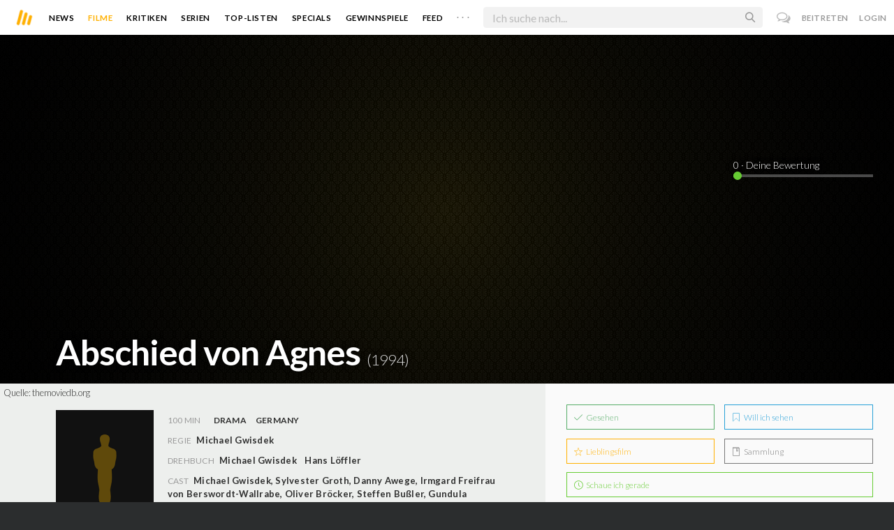

--- FILE ---
content_type: text/html; charset=utf-8
request_url: https://www.moviebreak.de/film/abschied-von-agnes
body_size: 10769
content:
<!DOCTYPE html>
<html lang="de">
<head>
  <meta charset="utf-8" />

<meta name="viewport" content="width=device-width, initial-scale=1" />

<META NAME="copyright" CONTENT="Copyright by Moviebreak.de">
<META NAME="Content-Language" CONTENT="de">
<META NAME="distribution" CONTENT="Global">
<META NAME="revisit-after" CONTENT="1 days">
<META NAME="robots" CONTENT="INDEX,FOLLOW,NOODP">
<META NAME="page-topic" CONTENT="Film, Kino, DVD">
<META NAME="audience" content="All">
<meta name="google-site-verification" content="5HsFgFplwinPMXQ_ZVekOIA-DSH-I6EZ5A5QdFbq3Lc" />

<title>Abschied von Agnes | Film  1994 | Moviebreak.de</title>
<meta name="description" content="Abschied von Agnes Film 1994" />
<meta property="og:title" content="Abschied von Agnes | Film  1994 | Moviebreak.de" />
<meta property="og:description" content="Abschied von Agnes Film 1994" />
<meta property="og:type" content="website" />
<meta property="og:url" content="https://www.moviebreak.de/film/abschied-von-agnes" />
<meta property="og:site_name" content="moviebreak.de" />
<meta property="fb:app_id" content="526569477387173" />
<meta property="fb:pages" content="349537228498986" />

<!-- for Twitter -->
<meta name="twitter:card" content="summary" />
<meta name="twitter:title" content="Moviebreak.de" />
<meta name="twitter:description" content="Moviebreak ist Deutschlands Community für Filmbegeisterte." />

<!-- AMP -->
<link rel="amphtml" href="https://www.moviebreak.de/film/abschied-von-agnes/amp">
<!-- Favicon -->
<link rel="icon" href="/favicon.ico" type="image/x-icon">  

<link rel="stylesheet" media="screen" href="/assets/application-f64d9f433349f0fdb38c062376cbf3a6.css" />

<!-- Included JS Files  -->
<script src="https://cdnjs.cloudflare.com/ajax/libs/vue/1.0.16/vue.min.js" type="text/javascript"></script>
<script src="/assets/application-e84bd17dd47dbd71aa7baf0867fc2dff.js"></script>

<meta name="csrf-param" content="authenticity_token" />
<meta name="csrf-token" content="P2qxEspzQJVxEW5MlZaV1U0kTi9qrwAjUYtOUbxVcfHt53cyBbVGPs7rb9MhESVVnCvRWHSn9Nltn3pvTECYSw==" />

<link rel="alternate" type="application/atom+xml" title="ATOM" href="/stories" />
<link rel="alternate" type="application/rss+xml" title="RSS" href="/stories.rss" />


  <script>
    var _gaq=[['_setAccount','UA-38636139-1'],['_trackPageview']];
    (function(d,t){var g=d.createElement(t),s=d.getElementsByTagName(t)[0];g.async=1;
    g.src=('https:'==location.protocol?'//ssl':'//www')+'.google-analytics.com/ga.js';
    s.parentNode.insertBefore(g,s)}(document,'script'));
  </script>

</head>
<body 
  class="movies show "
  data-subscription-namespace="/" 
  data-user-login="" data-user-nimda=""
  data-facebook-id="526569477387173">
  <div id="fb-root"></div>

  <div id="flash-messages">

</div>

  <div id="ns-box" class="ns-box"></div>

  <div id="tweets-pane" class="tweets-pane" data-turbolinks-permanent>
	<a href="#" id="close-tweets-pane" class="close fa fa-angle-right"></a>
	<div id="tweets">

		<div class="tweets--header" data-room="users" data-resource-id="online">
			<div class="tweets--header-content">
				<span class="tweets--headline">Chat</span>

				<a href="#" @click.prevent="onlineUsersOpen = !onlineUsersOpen" class="tweets-subheadline">
					<span class="left dot green"></span>
					{{ onlineUsers.length }} User Online
					<i v-bind:class="onlineUsersOpen ? 'fa-caret-up' : 'fa-caret-down'" class="fa"></i>
				</a>
			</div>

			<div class="users-list" v-show="onlineUsersOpen">
				<a v-for="user in onlineUsers" v-bind:href="'/users/' + user.login" class="users-list--item">
					<img v-bind:src="user.avatar" class="avatar">
				</a>
			</div>
		</div>


		<div class="tweets-list">
			<div v-for="(idx, tweet) in tweets | orderBy 'number' -1" class="tweets-item">
				<a v-bind:href="tweet.url" class="item-avatar">
					<img v-bind:src="tweet.photo" class="avatar">
				</a>

				<div class="item-content">
					<h4 class="item-title">
						<a class="inherit underline-hover" v-bind:href="tweet.url">{{ tweet.login }}</a>
					</h4>

					<div class="item-text">
						{{{ tweet.body | format }}}
					</div>

					<div class="item-footer">
						<span class="time">{{ tweet.created_at }}</span>

						<a href="#" class="item-delete" v-show="tweet.deleteable" @click.prevent="deleteTweet(tweet)">
							<i class="fa fa-trash-o"></i>
						</a>
					</div>
				</div>
			</div>

			<p class="text-center space-top-2" v-show="loading">Wird geladen...</p>

			<div class="text-center space-top-2" v-show="!allLoaded && !loading">
				<a href="#" @click.prevent="loadTweets">Mehr laden</a>
			</div>
		</div>

	</div>
</div>
  <div id="app">
    <header class="main-header">
  <div class="header--left--actions">
    <div class="has-dropdown">
      <i id="nav-toggle" class="flaticon-navicon header--icon header--navicon"></i>

      <div class="dropdown nav-dropdown">
        <i class="fa fa-caret-up arrow arrow--left"></i>
        <div class="inner">
          <ul>
            <li><a href="/stories">News</a></li>
            <li><a href="/film">Filme</a></li>
            <li><a href="/film/kritiken">Kritiken</a></li>
            <li><a href="/top_lists">Top-Listen</a></li>
            <li><a href="/film/all">Archiv</a></li>
            <li><a href="/serien">Serien</a></li>
            <li><a href="/features">Specials</a></li>
            <li><a href="/gewinnspiele">Gewinnspiele</a></li>
            <li><a href="/users">Feed</a></li>
            <li><a href="/lists">User-Listen</a></li>
            <li><a href="/film/filmstarts">Im Kino</a></li>
            <li><a href="/film/vorschau">Vorschauen</a></li>
            <li><a href="/film/user_kritiken">User-Kritiken</a></li>
            <li><a href="/film/top">Top 100</a></li>
            <li><a href="/stats">Hall of Fame</a></li>
            <li><a href="/users/all">Alle User</a></li>
          </ul>
        </div>
      </div>
    </div>

    <a href="#" @click.prevent="handleSearchView" class="header--search-trigger header--icon">
      <i class="flaticon-search"></i>
    </a>
  </div>

  <a class="header--logo" href="/"><img class="header--logo--img" src="/assets/logos/mb-icon@2x-2e434e9dde23fe61c5f483002e20116f.png" alt="Mb icon@2x" /></a>

  <div class="header--side">
    <div class="header--nav-items">
      <a class="header--nav-item " href="/stories">News</a>
      <a class="header--nav-item active" href="/film">Filme</a>
      <a class="header--nav-item " href="/film/kritiken">Kritiken</a>
      <a class="header--nav-item " href="/serien">Serien</a>
      <a class="header--nav-item " href="/top_lists">Top-Listen</a>
      <a class="header--nav-item " href="/features">Specials</a>
      <a class="header--nav-item " href="/gewinnspiele">Gewinnspiele</a>
      <a class="header--nav-item " href="/users">Feed</a>
      
      <div class="has-dropdown">
        <a class="header--nav-item more" data-toggle="nav" href="#">. . .</a>

        <div class="dropdown">
          <i class="fa fa-caret-up arrow"></i>
          <div class="inner">
            <ul>
              <li><a href="/film/all">Archiv</a></li>
              <li><a href="/lists">User-Listen</a></li>
              <li><a href="/film/filmstarts">Im Kino</a></li>
              <li><a href="/film/vorschau">Vorschauen</a></li>
              <li><a href="/film/user_kritiken">User-Kritiken</a></li>
              <li><a href="/film/top">Top 100</a></li>
              <li><a href="/stats">Hall of Fame</a></li>
              <li><a href="/users/all">Alle User</a></li>
            </ul>
          </div>
        </div>
      </div>
    </div>
  </div>

  <form @submit.prevent="" class="header--search-form" v-bind:class="{'active': mobileSearchActive}">
    <a href="#" class="header--search-form--icon close" v-if="isSearchView || mobileSearchActive" @click.prevent="handleSearchView">&#xd7;</a>
    <i class="flaticon-search header--search-form--icon" v-else></i>
    <input aria-label="Suchen" type="text" placeholder="Ich suche nach..." class="header--search-form--field" v-model="q"
           @keydown.esc="q = ''" @keydown.down.prevent="down" @keydown.up.prevent="up" v-el:search-input>
  </form>

  <div class="header--right--actions">
      <a href="#" id="tweets-button" class="relative" title="chat">
        <i class="fa fa-comments-o update--icon chat"></i>
        <span id="messages-counter" class="update--count online" data-count="0" data-turbolinks-permanent></span>
      </a>
      <a href="/signup" class="header--login-btn hidden-xs">Beitreten</a>
      <a href="#" class="header--login-btn" @click.prevent="showModal = true">Login</a>
  </div>
</header>

    <div class="main-container">
      <div class="search-container" v-show="isSearchView">
	<search :q="q" :active.sync="isSearchView"></search>
</div>

<script type="text/template" id="search-container">
	<div class="search--content container">
		<div class="search--results">
			<header class="search--results-header">
				<span class="title">Ergebnisse für "{{ q }}"</span>
				<span class="sub-title">{{ results.length }} Ergebnisse</span>
			</header>

			<ul class="search--results-items" v-show="itemsCount && !loading">
				<li v-for="(idx, item) in results | filterBy filter in 'type' | orderBy 'score' -1 | limitBy limit">
					<a href="{{ item.url }}" class="search--results-item" v-bind:class="[item.type, (currentIdx == idx) ? 'selected' : '']">
						<div class="search--item-photo">
							<img :src="item.photo">
						</div>
						<div class="search--item-content">
							<p class="search--item-title">{{ item.title }} 
								<span class="search--item-subtitle" v-show="item.subtitle">({{ item.subtitle }})</span>
							</p>
							<p v-show="item.body">{{ item.body }}</p>
							<p class="search--item-subheading" v-show="item.subheading">{{ item.subheading }}</p>
						</div>
					</a>
				</li>
			</ul>
			
			<p v-else>
				<span v-show="loading">Wird nach "{{ q }}" gesucht...</span>
				<span v-else>Hmmm. Keine Ergebnisse gefunden. :(</span>
			</p>
		</div>

		<aside class="search--filters">
			<div class="search-filters-content">
				<label class="search--label">Typ</label>

				<filter-tab :results="results" title="Top" type=""></filter-tab>
				<filter-tab :results="results" title="Filme" type="movie"></filter-tab>
				<filter-tab :results="results" title="Serien" type="show"></filter-tab>
				<filter-tab :results="results" title="Stars" type="people"></filter-tab>
				<!--<filter-tab :results="results" title="News" type="story"></filter-tab>-->
			</div>
		</aside>
	</div>
</script>

<script type="text/template" id="filter-tab">
	<span class="search--filter-btn" @click="onClick" v-bind:class="{'active': activeClass }">
		{{ title }} <span class="search--tab-counter" v-show="itemsCount">({{ itemsCount }})</span>
	</span>
</script>

      <div class="activity-view hide" v-show="isMentionsView">
  <span class="close-view-button" @click="toggleMentionsView">&#xd7;</span>

  <header class="hero">
    <h1 class="hero-title">Erwähnungen</h1>
  </header>

  <div class="container mid7 pad-5">
    <div id="mentions">
      <p class="pad-top-5 text-center"><i class="fa fa-circle-o-notch fa-spin fa-3x"></i></p>
    </div>
  </div>
</div>

<div class="activity-view hide" v-show="isActivityView">
	<span class="close-view-button" @click="toggleActivityView">&#xd7;</span>

	<header class="hero">
		<h1 class="hero-title">Benachrichtigungen</h1>
	</header>

	<div class="mid7 pad-5">
		<div class="clearfix col-xs-12 space-2">
	    <a data-method="delete" data-remote="true" data-confirm="Bist du sicher?" class="red right" href="/notifications/all">Alle löschen</a>
	  </div>

    <div id="notifications">
    	<p class="pad-top-5 text-center"><i class="fa fa-circle-o-notch fa-spin fa-3x"></i></p>
    </div>
  </div>
</div>
      
      <div v-show="isMainView">
        <div itemscope itemtype="http://schema.org/Movie">

    
<div class="banner" data-movie="banner">
  <div class="has-overlay banner-wrap pattern-bg">

		<div class="overlay darken-overlay"></div>

		<div class="absolute overlay pointer gradient">
			<div class="flex-container transp fill-height">
			  <div class="prime-content flex vert-end hori-end">
			    <div class="title-wrap fluidbox">
			    	<meta itemprop="name" content="Abschied von Agnes">
			    	<h1 class="title fw6 txt-shdw">Abschied von Agnes <span class="movie-year">(1994)</span></h1>
			    </div>
			  </div>
			  <aside class="side-content"></aside>
  		</div>
		</div>

		<div id="movie-rating" class="ratings" data-path="/film/abschied-von-agnes/ratings">
  <div class="rating-loader" style="display:none;"><i class="fa fa-spin fa-spinner"></i></div>
</div>

<script async>
  $('.rating-loader').show();
  $.ajax({
      url: $("#movie-rating").data('path'),
      cache: false,
      dataType: 'script',
      success: function(html){
        $(".rating-loader").hide();
      }
  });
</script>
  </div>
</div>


  <div class="flex-container">
    <div class="prime-content pad-5 movie-review">
      <small style="position: absolute; padding: 5px;">Quelle: <a target="_blank" href="https://themoviedb.org">themoviedb.org</a></small>

      <div class="fill-parent flex-col pad-top-3 pad-2 panel-dark">
        <div class="fluidbox">
          <div class="clearfix flex info">
  <div class="photo fill relative">
      <div class="poster-wrap"><img class="poster " src="/images/poster/big_default.png" alt="Big default" /></div>

      
  </div>
  
  <ul class="additional-stats flex1 space-top-0">
    
      <li class="upper">
          <span class='key'>100 Min</span>
          <span class="midDivider"></span>
        <span class="value sm"><a title="Drama" href="/film/all?genre=Drama&amp;new_search=true">Drama</a></span>
        <span class="midDivider"></span>
        <span class="value sm"><a title="Germany" href="/film/all?country=Germany&amp;new_search=true">Germany</a></span>
      </li>
      
      <li><span class="key">Regie</span> <span class="value"><span itemprop='director' itemscope itemtype='http://schema.org/Person'><a href='/person/michael-gwisdek' title='Michael Gwisdek' itemprop='url'><span itemprop='name'>Michael Gwisdek</span></a></span></span></li>

      <li><span class="key">Drehbuch</span> <span class="value"><a href='/person/michael-gwisdek' title='Michael Gwisdek'>Michael Gwisdek</a><span class='midDivider'></span><a href='/person/hans-loffler' title='Hans Löffler'>Hans Löffler</a></span></li>

      <li>
        <span class="key fill-parent space-0">Cast</span>
                <span class="value" itemprop="actors" itemscope itemtype="http://schema.org/Person">
                  <a itemprop="url" href="/person/michael-gwisdek" title="Michael Gwisdek">
                    <span itemprop="name">Michael Gwisdek</span>, 
                  </a>
                </span>
                <span class="value" itemprop="actors" itemscope itemtype="http://schema.org/Person">
                  <a itemprop="url" href="/person/sylvester-groth" title="Sylvester Groth">
                    <span itemprop="name">Sylvester Groth</span>, 
                  </a>
                </span>
                <span class="value" itemprop="actors" itemscope itemtype="http://schema.org/Person">
                  <a itemprop="url" href="/person/danny-awege" title="Danny Awege">
                    <span itemprop="name">Danny Awege</span>, 
                  </a>
                </span>
                <span class="value" itemprop="actors" itemscope itemtype="http://schema.org/Person">
                  <a itemprop="url" href="/person/irmgard-freifrau-von-berswordt-wallrabe" title="Irmgard Freifrau von Berswordt-Wallrabe">
                    <span itemprop="name">Irmgard Freifrau von Berswordt-Wallrabe</span>, 
                  </a>
                </span>
                <span class="value" itemprop="actors" itemscope itemtype="http://schema.org/Person">
                  <a itemprop="url" href="/person/oliver-brocker" title="Oliver Bröcker">
                    <span itemprop="name">Oliver Bröcker</span>, 
                  </a>
                </span>
                <span class="value" itemprop="actors" itemscope itemtype="http://schema.org/Person">
                  <a itemprop="url" href="/person/steffen-bussler" title="Steffen Bußler">
                    <span itemprop="name">Steffen Bußler</span>, 
                  </a>
                </span>
                <span class="value" itemprop="actors" itemscope itemtype="http://schema.org/Person">
                  <a itemprop="url" href="/person/gundula-damerow" title="Gundula Damerow">
                    <span itemprop="name">Gundula Damerow</span>, 
                  </a>
                </span>
                <span class="value" itemprop="actors" itemscope itemtype="http://schema.org/Person">
                  <a itemprop="url" href="/person/manfred-dietrich" title="Manfred Dietrich">
                    <span itemprop="name">Manfred Dietrich</span>, 
                  </a>
                </span>
                <span class="value" itemprop="actors" itemscope itemtype="http://schema.org/Person">
                  <a itemprop="url" href="/person/johannes-gwisdek" title="Johannes Gwisdek">
                    <span itemprop="name">Johannes Gwisdek</span>, 
                  </a>
                </span>
                <span class="value" itemprop="actors" itemscope itemtype="http://schema.org/Person">
                  <a itemprop="url" href="/person/robert-gwisdek" title="Robert Gwisdek">
                    <span itemprop="name">Robert Gwisdek</span>, 
                  </a>
                </span>
                <span class="value" itemprop="actors" itemscope itemtype="http://schema.org/Person">
                  <a itemprop="url" href="/person/corinna-harfouch" title="Corinna Harfouch">
                    <span itemprop="name">Corinna Harfouch</span>, 
                  </a>
                </span>
                <span class="value" itemprop="actors" itemscope itemtype="http://schema.org/Person">
                  <a itemprop="url" href="/person/dietmar-huhn" title="Dietmar Huhn">
                    <span itemprop="name">Dietmar Huhn</span>, 
                  </a>
                </span>
                <span class="value" itemprop="actors" itemscope itemtype="http://schema.org/Person">
                  <a itemprop="url" href="/person/wolfgang-jaster" title="Wolfgang Jaster">
                    <span itemprop="name">Wolfgang Jaster</span>, 
                  </a>
                </span>
                <span class="value" itemprop="actors" itemscope itemtype="http://schema.org/Person">
                  <a itemprop="url" href="/person/dieter-jager" title="Dieter Jäger">
                    <span itemprop="name">Dieter Jäger</span>, 
                  </a>
                </span>
                <span class="value" itemprop="actors" itemscope itemtype="http://schema.org/Person">
                  <a itemprop="url" href="/person/heide-kipp" title="Heide Kipp">
                    <span itemprop="name">Heide Kipp</span>, 
                  </a>
                </span>
                <span class="value" itemprop="actors" itemscope itemtype="http://schema.org/Person">
                  <a itemprop="url" href="/person/michael-klobe" title="Michael Klobe">
                    <span itemprop="name">Michael Klobe</span>
                  </a>
                </span>
      </li>
    
  </ul>
</div>
        </div>
      </div>
      <div class="fluidbox">
        

        <div class="main-text clearfix">
  
</div>
</div>




<div class="movie-review fluidbox">
<div id="#review" class="main-text" itemprop="review" itemscope itemtype="http://schema.org/Review">

  <div class="space-3 space-top-3 flex fill-parent clearfix hori-center">
    <nav data-id="review" class="tabs ios-tabs">
      <a href="#" class="tab-switch">MB-Kritik</a>
      <a href="#" class="tab-switch">User-Kritiken</a>
    </nav>
  </div>

  <div data-id="review" class="tabs">

    <div class="tab">
          
<div class="passage fr-tags">
	
	<p class="write-review space-2 space-top-2">
		

			Es liegt noch keine offizielle Kritik für diesen Film vor.
			

	</p>

</div>
    </div>

    <div class="tab">
      <div class="popular-reviews space-3">
          
<div class="passage fr-tags">
	
	<p class="write-review space-2 space-top-2">
		
		
		  Es liegen noch keinerlei Meinungen und Kritiken für diesen Film vor. Sei der Erste und schreib deine Meinung zu <strong>Abschied von Agnes</strong> auf.
		  <a class="login-required link  movie-action review-film" data-remote="true" data-remodal-target="ajax" rel="nofollow" href="/reviews/new?id=512c015ff11c0c90db00c4f6&amp;resource=Movie">Jetzt deine Kritik verfassen</a>
		

	</p>

</div>
      </div>
    </div>

  </div>

  <div class="midlineDivider"></div>
</div>

        
        <div id="likes-comments" data-resource="Movie" 
		 data-resource-id="512c015ff11c0c90db00c4f6" data-movie-id="512c015ff11c0c90db00c4f6">

	<p class="text-center pad-top-btm" v-show="loading">Wird geladen...</p>

	<div v-show="!loading">
		

		<comments :comments="comments" :comments-count="commentsCount" :movie-id="movieId" :resource="resource" :resource-id="resourceId"></comments>

<script type="text/template" id="comments">
  <div class="comments">
    <h4 class="nice-headline">
    	Kommentare <span class="fw4" v-show="commentsCount > 0">({{ commentsCount }})</span>
    </h4>

    <div class="comments-list">
      <comment v-for="comment in comments | orderBy 'number' 1" :comment="comment" commentable="true" :movie-id="movieId"></comment>
    </div>

    <form class="comments--form" v-el:comment-form v-show="currentUser">
      <input type="hidden" id="comment_body" name="comment[body]" v-el:comment-body>
      <input type="hidden" name="resource_name" v-bind:value="resource">
      <input type="hidden" name="resource_id" v-bind:value="resourceId">


      <p contenteditable="true" class="tweet-field body-mirror" @keydown="input($event)" v-el:comment-body-mirror></p>
      
      <div class="comments--form-help">
        <span class="hints">
          <span>@username</span>
          <span>#Filmtitel</span>
          <span>$Schauspieler</span>
          <span>:emoji</span>
        </span>
        <input type="submit" value="Senden" class="button" @click.prevent="post">
      </div>
    </form>

    <div class="comments-logout" v-show="!currentUser">
      <p>Kommentieren ist nur für User der Community erlaubt.</p>
      <p>Melde dich an oder registriere dich bei uns! <i class="twa twa-satisfied"></i></p>
    </div>
  </div>
</script>



<script type="text/template" id="comment">
  <div class="comments-item">
    
    <div class="comments-item-main">
      <a v-bind:href="comment.url" class="item-avatar">
        <img v-bind:src="comment.photo" class="avatar">
      </a>

      <div class="item-content">
        <h4 class="item-title">
          <a v-bind:href="comment.url">{{ comment.login }}</a>
          <span class="item-rating" v-bind:class="ratingInColor" v-show="comment.rating > 0">{{ comment.rating }}</span>
        </h4>

        <div class="item-text">
          {{{ comment.body | format }}}
        </div>

        <div class="item-footer">
          <span class="time">{{ comment.created_at }}</span>

          <span class="middotDivider"></span> 
          <a href="#" v-bind:class="{'active': comment.liked}" @click.prevent="handleLikeCount">
            <i v-bind:class="comment.liked ? 'fa-heart' : 'fa-heart-o'" class="fa"></i>
            <span v-show="comment.likes > 0">{{ comment.likes }}</span>
          </a>

          <span v-show="currentUser && commentable == 'true'">
            <span class="middotDivider"></span> 
            <a href="#" class="item-sub" @click.prevent="toggleReplyForm">Antworten</a>
          </span>

          <a href="#" class="item-delete" v-show="comment.deleteable" @click.prevent="deleteComment">
            <i class="fa fa-trash-o"></i>
          </a>
        </div>
      </div>
    </div>

    <div class="comments-item-reply" v-if="commentable == 'true'">
      <comment v-for="comment in comment.replies" :comment="comment" commentable="false" class="comments-item"></comment>

      <form class="comments--form" v-show="comment.showReply" v-el:reply-form>
        <input type="hidden" name="comment[body]" v-el:reply-body>
        <input type="hidden" name="resource_name" value="Comment">
        <input type="hidden" name="resource_id" value="{{ comment.id }}">


        <p contenteditable="true" class="tweet-field reply-body-mirror" @keydown="input($event)" v-el:reply-body-mirror></p>
        
        <div class="comments--form-help">
          <span class="hints">
            <span>@username</span>
            <span>#Filmtitel</span>
            <span>$Schauspieler</span>
            <span>:emoji</span>
          </span>
          <input type="submit" value="Antworten" class="button" @click.prevent="reply">
        </div>
      </form>
    </div>

  </div>
</script>
	</div>
</div>
      </div>
    </div>

    <aside class="side-content">
      <div class="wrap">
        <ul id="movie-action" class="action-list space-3 row row-pad7" data-resource-id="512c015ff11c0c90db00c4f6">	
	<li class="col-xs-6 pad7 space-1">
		<a data-method="post" data-remote="true" rel="nofollow" class=" movie-action pseudo-btn fill-parent seen-film" href="/actions/512c015ff11c0c90db00c4f6/list_seen?resource=Movie"><i class='flaticon-seen'></i> Gesehen</a>
			<script>
				$("[data-resource-id=512c015ff11c0c90db00c4f6] .movie-action.seen-film").webuiPopover({
					title: "Wann hast du es gesehen?",
					content: "<form action=\"/actions/512c015ff11c0c90db00c4f6/list_seen?resource=Movie\" method=\"post\" data-remote=\"true\">\n	<select id=\"created_at__3i\" name=\"created_at[(3i)]\">\n<option value=\"1\">1<\/option>\n<option value=\"2\">2<\/option>\n<option value=\"3\">3<\/option>\n<option value=\"4\">4<\/option>\n<option value=\"5\">5<\/option>\n<option value=\"6\">6<\/option>\n<option value=\"7\">7<\/option>\n<option value=\"8\">8<\/option>\n<option value=\"9\">9<\/option>\n<option value=\"10\">10<\/option>\n<option value=\"11\">11<\/option>\n<option value=\"12\">12<\/option>\n<option value=\"13\">13<\/option>\n<option value=\"14\">14<\/option>\n<option value=\"15\">15<\/option>\n<option value=\"16\">16<\/option>\n<option value=\"17\">17<\/option>\n<option value=\"18\">18<\/option>\n<option value=\"19\">19<\/option>\n<option value=\"20\">20<\/option>\n<option value=\"21\" selected=\"selected\">21<\/option>\n<option value=\"22\">22<\/option>\n<option value=\"23\">23<\/option>\n<option value=\"24\">24<\/option>\n<option value=\"25\">25<\/option>\n<option value=\"26\">26<\/option>\n<option value=\"27\">27<\/option>\n<option value=\"28\">28<\/option>\n<option value=\"29\">29<\/option>\n<option value=\"30\">30<\/option>\n<option value=\"31\">31<\/option>\n<\/select>\n<select id=\"created_at__2i\" name=\"created_at[(2i)]\">\n<option value=\"1\" selected=\"selected\">Januar<\/option>\n<option value=\"2\">Februar<\/option>\n<option value=\"3\">März<\/option>\n<option value=\"4\">April<\/option>\n<option value=\"5\">Mai<\/option>\n<option value=\"6\">Juni<\/option>\n<option value=\"7\">Juli<\/option>\n<option value=\"8\">August<\/option>\n<option value=\"9\">September<\/option>\n<option value=\"10\">Oktober<\/option>\n<option value=\"11\">November<\/option>\n<option value=\"12\">Dezember<\/option>\n<\/select>\n<select id=\"created_at__1i\" name=\"created_at[(1i)]\">\n<option value=\"1970\">1970<\/option>\n<option value=\"1971\">1971<\/option>\n<option value=\"1972\">1972<\/option>\n<option value=\"1973\">1973<\/option>\n<option value=\"1974\">1974<\/option>\n<option value=\"1975\">1975<\/option>\n<option value=\"1976\">1976<\/option>\n<option value=\"1977\">1977<\/option>\n<option value=\"1978\">1978<\/option>\n<option value=\"1979\">1979<\/option>\n<option value=\"1980\">1980<\/option>\n<option value=\"1981\">1981<\/option>\n<option value=\"1982\">1982<\/option>\n<option value=\"1983\">1983<\/option>\n<option value=\"1984\">1984<\/option>\n<option value=\"1985\">1985<\/option>\n<option value=\"1986\">1986<\/option>\n<option value=\"1987\">1987<\/option>\n<option value=\"1988\">1988<\/option>\n<option value=\"1989\">1989<\/option>\n<option value=\"1990\">1990<\/option>\n<option value=\"1991\">1991<\/option>\n<option value=\"1992\">1992<\/option>\n<option value=\"1993\">1993<\/option>\n<option value=\"1994\">1994<\/option>\n<option value=\"1995\">1995<\/option>\n<option value=\"1996\">1996<\/option>\n<option value=\"1997\">1997<\/option>\n<option value=\"1998\">1998<\/option>\n<option value=\"1999\">1999<\/option>\n<option value=\"2000\">2000<\/option>\n<option value=\"2001\">2001<\/option>\n<option value=\"2002\">2002<\/option>\n<option value=\"2003\">2003<\/option>\n<option value=\"2004\">2004<\/option>\n<option value=\"2005\">2005<\/option>\n<option value=\"2006\">2006<\/option>\n<option value=\"2007\">2007<\/option>\n<option value=\"2008\">2008<\/option>\n<option value=\"2009\">2009<\/option>\n<option value=\"2010\">2010<\/option>\n<option value=\"2011\">2011<\/option>\n<option value=\"2012\">2012<\/option>\n<option value=\"2013\">2013<\/option>\n<option value=\"2014\">2014<\/option>\n<option value=\"2015\">2015<\/option>\n<option value=\"2016\">2016<\/option>\n<option value=\"2017\">2017<\/option>\n<option value=\"2018\">2018<\/option>\n<option value=\"2019\">2019<\/option>\n<option value=\"2020\">2020<\/option>\n<option value=\"2021\">2021<\/option>\n<option value=\"2022\">2022<\/option>\n<option value=\"2023\">2023<\/option>\n<option value=\"2024\">2024<\/option>\n<option value=\"2025\">2025<\/option>\n<option value=\"2026\" selected=\"selected\">2026<\/option>\n<\/select>\n\n	<div class=\"text-center space-top-1\">\n		<button class=\"button\">Bestätigen<\/button>\n	<\/div>\n<\/form>"
				})
			</script>
	</li>
	
	<li class="col-xs-6 pad7 space-1">
			<a rel="nofollow" class=" movie-action pseudo-btn fill-parent want-film" data-remote="true" data-method="post" href="/actions/512c015ff11c0c90db00c4f6/want_movie?resource=Movie"><i class='flaticon-want'></i> Will ich sehen</a>
	</li>

	<li class="col-xs-6 pad7 space-1">  
			<a rel="nofollow" class=" movie-action pseudo-btn fill-parent favorite-film" data-remote="true" data-method="post" href="/actions/512c015ff11c0c90db00c4f6/favorite_movie?resource=Movie"><i class='flaticon-fave'></i> Lieblingsfilm</a>
	</li>

	<li class="col-xs-6 pad7 space-1">  
			<a rel="nofollow" class=" movie-action pseudo-btn fill-parent have-film" data-remote="true" data-method="post" href="/actions/512c015ff11c0c90db00c4f6/have_movie?resource=Movie"><i class='flaticon-collect'></i> Sammlung</a>
	</li>

	<li class="col-xs-12 pad7">
		<a id="currently-watching-button" class="pseudo-btn fill-parent currently   currently-watching-button" data-remote="true" rel="nofollow" data-method="post" href="/actions/512c015ff11c0c90db00c4f6/currently_watching?resource=Movie"><i class='flaticon-time'></i> Schaue ich gerade</a>
	</li>
</ul>
        
        


        
        

        
        
        
        




      </div>
    </aside>
  </div>

  <div id="yt-box" class="ajax-box under-banner">
  <div class="content">
    <span class="close">&#xd7;</span>
      <div class="yt-embed">
        <iframe width="100%" height="510" scrolling="no" frameborder="no" src=""></iframe>
      </div>
  </div>
</div>
</div>
      </div>
    </div>

    <footer class="yellow-panel pad-top-2 pad-2 text-center">
  <div class="global-watched space-top-1"  data-room="global_watched" data-resource-id="hours_watched">
    <p class="mf16 f20 text-color space-1 pad7">Zusammen haben wir <strong>206 Jahre</strong>, <strong>5 Monate</strong>, <strong>2 Wochen</strong>, <strong>1 Tag</strong>, <strong>7 Stunden</strong> und <strong>58 Minuten</strong> geschaut.</p>

  </div>
    <div class="midlineDivider"></div>
    <p class="mf16 f24 space-2">Schließe dich uns an.</p>
    <div class="icons-footer fill-parent space-3 clearfix">
      <span class="item">
        <i class="flaticon-seen"></i>
        <span class="label">Gesehen</span>
      </span>
      <span class="item">
        <i class="flaticon-want"></i>
        <span class="label">Watchlist</span>
      </span>
      <span class="item">
        <i class="flaticon-fave"></i>
        <span class="label">Bewerten</span>
      </span>
      <span class="item">
        <i class="flaticon-heart"></i>
        <span class="label">Favoriten</span>
      </span>
      <span class="item">
        <i class="flaticon-collect"></i>
        <span class="label">Sammlung</span>
      </span>
      <span class="item">
        <i class="flaticon-list"></i>
        <span class="label">Listen</span>
      </span>
      <span class="item">
        <i class="flaticon-review"></i>
        <span class="label">Kritiken</span>
      </span>
      <span class="item">
        <i class="fa fa-bar-chart"></i>
        <span class="label">Statistiken</span>
      </span>
    </div>
    <a class="pseudo-btn wider black" href="/signup">Beitreten</a>
</footer>

<footer class="main-footer light fill-parent f14 clearfix very-dark pad-top-4 pad-4">
  <div class="container nopad-mob">
    <div class="section col-md-3 col-sm-4 col-xs-6">
      <h4 class="hdl">Moviebreak</h4>

      <ul class="links">
        <li><a href="/">Home</a></li>
        <li><a href="/seiten/team">Team</a></li>
        <li><a href="/seiten/faq">FAQ</a></li>
        <li><a class="attract" href="/seiten/we-want-you">Join us</a></li>

      </ul>


      <div class="copyright">© 2026 movie<strong>break</strong>.de</div>
    </div>

    <div class="section col-md-3 col-sm-4 col-xs-6 some-links">
      <h4 class="hdl">Nützliche Links</h4>
      <ul class="links">
        <li><a data-remote="true" data-remodal-target="ajax" href="/feedbacks/new">Feedback</a></li>
        <li><a href="/seiten/version-history">v0.2</a></li>
        <li><a href="/seiten/datenschutz">Datenschutz</a></li>
        <li></li>
        <li><a href="/seiten/impressum">Impressum</a></li>
        <li><a data-remote="true" data-toggle="theme" rel="nofollow" data-method="put" href="/change_theme"><span class='left dot gray'></span> Dark Mode</a></li>
      </ul>
    </div>


    <div class="section social col-md-3 col-sm-4 col-xs-12 right">
      <ul class="links">
        <li><a rel="noopener noreferrer nofollow" class="youtube" href="https://www.youtube.com/channel/UCkmX8siKcFI8sqiqTtH0wdw" target="_blank"><i class="fa fa-youtube"></i> <span>Youtube</span></a></li>
        <li><a rel="noopener noreferrer nofollow" class="facebook" href="https://www.facebook.com/pages/Moviebreak/349537228498986" target="_blank"><i class="fa fa-facebook"></i> <span>Facebook</span></a></li>
        <li><a rel="noopener noreferrer nofollow" class="twitter" href="https://twitter.com/moviebreak_de" target="_blank"><i class="fa fa-twitter"></i> <span>Twitter</span></a></li>
      </ul>
    </div>
  </div>
</footer>

<div class="remodal-bg">
  <div class="remodal" data-remodal-id="ajax" data-remodal-options="hashTracking: false">
    <div class="content">
      <h1 class="text-center"><i class="fa fa-spinner fa-spin"></i></h1>
    </div>
  </div>
</div>

    <script type="text/template" id="modal-template">
  <div class="modal" v-show="show" transition="modal">
    <span class="modal--close-button" @click="show = false">&#xd7;</span>

    <div class="modal-container">
      <div class="modal-header hidden-xs">
        <slot name="header">
          <img src="/assets/logos/mb-icon@2x-2e434e9dde23fe61c5f483002e20116f.png" alt="Mb icon@2x" />
        </slot>
      </div>
      
      <div class="modal-body">
        <slot name="body">
          <h1 class="hidden-xs">Anmelden</h1>
          <p class="login-feedback-text">&nbsp;</p>
  
          <form action="/session" method="post" data-remote="true" accept-charset="utf-8">
              <div class="modal--form-group">
                <input type="text" name="login" placeholder="Benutzername" class="modal--form-field" required />
              </div>

              <div class="modal--form-group">
                <input type="password" name="password" placeholder="Passwort" class="modal--form-field" required />
                <p class="modal--forgot-link">
                  <a href="/passwort_vergessen">Passwort vergessen?</a>
                </p>
              </div>

              <input type="hidden" name="remember_me" value="true">
              
              <button class="button button-full" data-disable-with="Anmeldung läuft...">Anmelden</button>

              <p class="login-sub-link">Kein Account? <a href="/signup" class="link">Registrieren!</a></p>
          </form>

          <p class="or">oder</p>
          
          <a href="#" class="facebook-link button button-full blue">Mit Facebook anmelden</a>
        </slot>
      </div>
    </div>
  </div>
</script>

<modal :show.sync="showModal"></modal>
  </div>
</body>
</html>